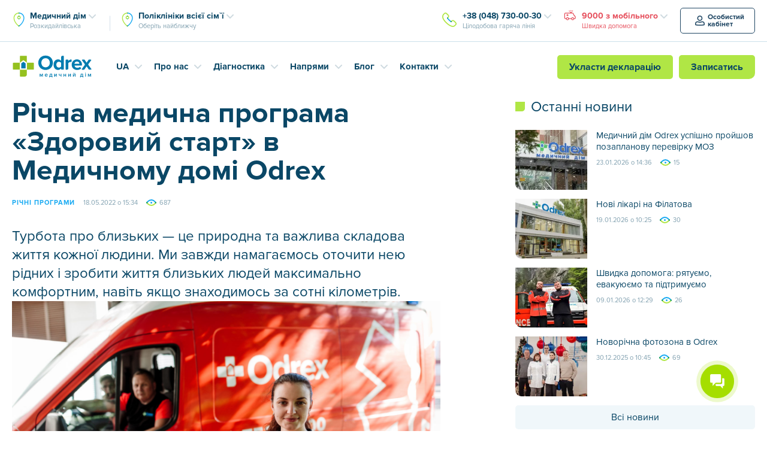

--- FILE ---
content_type: image/svg+xml
request_url: https://odrex.ua/wp-content/themes/Odrex/images/popel/icon-headset.svg
body_size: 1354
content:
<svg xmlns="http://www.w3.org/2000/svg" viewBox="0 0 32 32"><path fill="#18AAF2" d="M5 17.9c-1.7-.4-3-2-3-3.9s1.3-3.4 3-3.9c.1-.7.2-1.4.4-2.1-3 .3-5.4 2.9-5.4 6 0 3 2.2 5.5 5.1 5.9-.1-.4-.1-.9-.1-1.4v-.6zM32 14c0-3.1-2.4-5.7-5.4-6 .2.7.3 1.4.4 2.1 1.7.4 3 2 3 3.9s-1.3 3.4-3 3.9v.6c0 .5 0 1-.1 1.4C29.8 19.5 32 17 32 14z"/><path fill="#B0E645" d="M24.9 10c0 .3.1.7.1 1v7h1c.3 0 .7-.1 1-.1V11v-.9c-.3-.1-.6-.1-1-.1h-1.1zM7.5 8c1.2-3.5 4.6-6 8.5-6 3.9 0 7.2 2.5 8.5 6h2.1C25.3 3.4 21 0 16 0S6.7 3.4 5.4 8h2.1zM24.9 20c-.5 3.2-2.8 5.9-5.8 6.9.2.5.4 1 .4 1.6v.4c4-1.3 6.9-4.8 7.5-9-.4.1-.7.1-1 .1h-1.1zM7.1 10H6c-.3 0-.6.1-1 .1V17.9c.3 0 .7.1 1 .1h1v-7c0-.3 0-.7.1-1z"/><path fill="#0F993D" d="M6 10h1.1c.1-.7.2-1.4.5-2H5.4c-.2.7-.3 1.4-.4 2.1.4 0 .7-.1 1-.1zM7 20v-2H6c-.3 0-.7-.1-1-.1v.6c0 .5 0 1 .1 1.4.3.1.6.1.9.1h1zM27 17.9c-.3.1-.7.1-1 .1h-1v.5c0 .5-.1 1-.1 1.5H26c.3 0 .6 0 .9-.1.1-.4.1-.9.1-1.4v-.6zM24.5 8c.2.6.4 1.3.5 2h1c.3 0 .6.1 1 .1-.1-.7-.2-1.4-.4-2.1h-2.1zM19.1 26.9c-.7.2-1.4.4-2.1.5.3.3.5.7.5 1.1 0 .4-.1.7-.3.9.8-.1 1.6-.3 2.3-.5v-.4c0-.6-.2-1.1-.4-1.6z"/><path fill="#18AAF2" d="M17.1 29.4c-.2.4-.6.6-1.1.6-.5 0-.9-.2-1.2-.6-.2-.3-.3-.6-.3-.9 0-.4.2-.8.5-1.1.3-.2.6-.4 1-.4s.8.2 1 .4c.7-.1 1.4-.3 2.1-.5-.6-1.1-1.8-1.9-3.1-1.9-1.4 0-2.5.8-3.1 1.9-.2.5-.4 1-.4 1.6v.4c.2 1.7 1.7 3.1 3.4 3.1 1.8 0 3.2-1.3 3.4-3.1-.6.3-1.4.5-2.2.5z"/></svg>

--- FILE ---
content_type: application/javascript
request_url: https://odrex.ua/wp-content/themes/Odrex/js/od_script.js?ver=1.1.7
body_size: 3248
content:
window.onload = function(){
  var ic=true; 
document.body.insertAdjacentHTML("afterbegin",'<div><div data-crm-button-shadow="" class="widget-button-shadow"></div><div dir="ltr" data-crm-button-cont="" class="widget-button-wrapper widget-button-position-bottom-right widget-button-visible"><div data-crm-button-block="" class="widget-button-social"><a data-crm-button-widget-blank="" data-crm-button-widget="openline_viber" class="ui-icon-viber widget-button-social-item ui-icon" title="" data-widget-sort="400" href="viber://pa?chatURI=odrex-med" target="_blank"><i></i></a><a data-crm-button-widget-blank="" data-crm-button-widget="openline_telegrambot" class="ui-icon-telegram widget-button-social-item ui-icon" title="" data-widget-sort="500" href="https://t.me/ODREX_MED_bot" target="_blank"><i></i></a>	</div><div data-crm-button-block-button="" class="widget-button-inner-container"><div data-crm-button-block-border="" class="widget-button-inner-mask" style="background: #a5de00;"></div><div class="widget-button-block"><div data-crm-button-pulse="" class="widget-button-pulse widget-button-pulse-animate" style="border-color: #a5de00;"></div><div data-crm-button-block-inner="" class="widget-button-inner-block" style="background: #a5de00;"><div class="widget-button-icon-container"><div data-crm-button-icon="openline" class="widget-button-inner-item widget-button-icon-animation" style=""><svg class="crm-button-icon crm-button-icon-active" width="28" height="29" xmlns="http://www.w3.org/2000/svg"><path class="crm-button-chat-icon" d="M25.99 7.744a2 2 0 012 2v11.49a2 2 0 01-2 2h-1.044v5.162l-4.752-5.163h-7.503a2 2 0 01-2-2v-1.872h10.073a3 3 0 003-3V7.744zM19.381 0a2 2 0 012 2v12.78a2 2 0 01-2 2h-8.69l-5.94 6.453V16.78H2a2 2 0 01-2-2V2a2 2 0 012-2h17.382z" fill=" #ffffff" fill-rule="evenodd"></path></svg></div></div><div class="widget-button-inner-item widget-button-close"><svg class="widget-button-icon widget-button-close-item" xmlns="http://www.w3.org/2000/svg" width="29" height="29" viewBox="0 0 29 29"><path fill="#FFF" fill-rule="evenodd" d="M18.866 14.45l9.58-9.582L24.03.448l-9.587 9.58L4.873.447.455 4.866l9.575 9.587-9.583 9.57 4.418 4.42 9.58-9.577 9.58 9.58 4.42-4.42"></path></svg></div></div></div></div></div></div>');document.querySelector('[data-crm-button-block-button]').onclick=function(){if (!ic){ic = true;document.querySelector('[data-crm-button-shadow]').classList.remove('widget-button-show');document.querySelector('[data-crm-button-block]').classList.remove('widget-button-show');document.querySelector('[data-crm-button-cont]').classList.remove('widget-button-bottom');document.querySelector('[data-crm-button-shadow]').classList.add('widget-button-hide');document.querySelector('[data-crm-button-block]').classList.add('widget-button-hide');}else{ic=false;document.querySelector('[data-crm-button-shadow]').classList.add('widget-button-show');document.querySelector('[data-crm-button-block]').classList.add('widget-button-show');document.querySelector('[data-crm-button-cont]').classList.add('widget-button-bottom');document.querySelector('[data-crm-button-shadow]').classList.remove('widget-button-hide');document.querySelector('[data-crm-button-block]').classList.remove('widget-button-hide');}}}

--- FILE ---
content_type: application/javascript
request_url: https://api.ipify.org/?format=jsonp&callback=getIP
body_size: -49
content:
getIP({"ip":"3.143.221.77"});